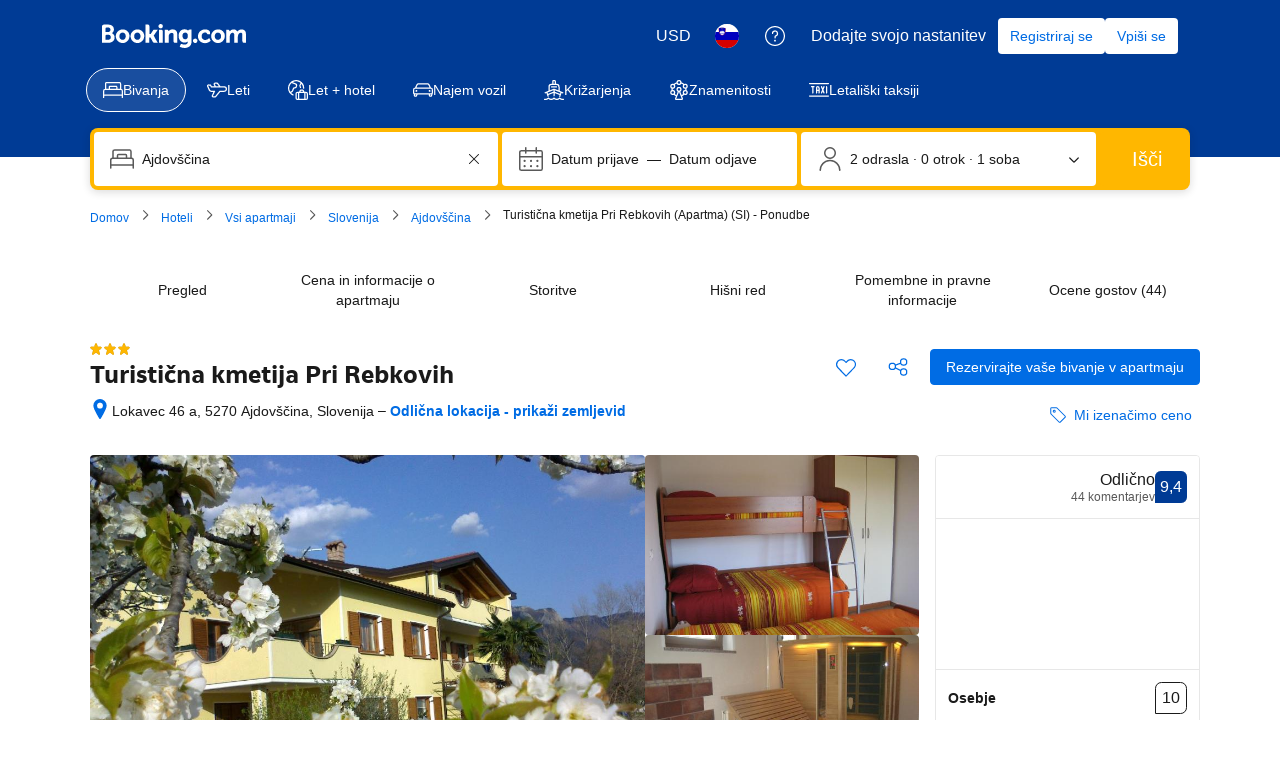

--- FILE ---
content_type: text/html; charset=UTF-8
request_url: https://www.booking.com/hotel/si/turisticna-kmetija-pri-rebkovih.sl.html
body_size: 1818
content:
<!DOCTYPE html>
<html lang="en">
<head>
    <meta charset="utf-8">
    <meta name="viewport" content="width=device-width, initial-scale=1">
    <title></title>
    <style>
        body {
            font-family: "Arial";
        }
    </style>
    <script type="text/javascript">
    window.awsWafCookieDomainList = ['booking.com'];
    window.gokuProps = {
"key":"AQIDAHjcYu/GjX+QlghicBgQ/7bFaQZ+m5FKCMDnO+vTbNg96AH8rhIMJ+z/0ZlnwNGCUsFTAAAAfjB8BgkqhkiG9w0BBwagbzBtAgEAMGgGCSqGSIb3DQEHATAeBglghkgBZQMEAS4wEQQM0xF1depSHZO07bzbAgEQgDtkDWjfu/iA1FFovrm1DbICsUAV04yfVyp7MT61DYp7EWM6jDnLUg9RkBp27QieKrX3EpH4gWzcP8WQoA==",
          "iv":"D549xwFFZwAAAiEb",
          "context":"5i3MfXcm+oOweJ3BJ8kHraWiLsYbQLh3vInjZicj+vrsMBQi/6gsUcTtnDcQRDK0bct/OLCAKhPdkKKf49j7sgwSe422/8jdzZKBCxlZ4Fq1hq5eus+51qydVPVJmJ4q4lD8qWwlHheP/Mhw3oC5R5AFr82elyUnQPW3eiZ+YjqV+/4NyjUyjCx6gA5qou1RDzrnNHSUmDCjiEwf8axzOwljItjqTctnpPERwLKhbgag9mESRf10av88Xy/k60sL+t7CilKc0HmUOkuYfSIL/HoTdRi3Pr53o8PuBH1CYX0/+8N8lPJmdMmawhXaL48gBD1Oo8mkkg6zwUtG84+nbPaJMWZfE3H5afeABVDZVkz32U6L7AqNPA=="
};
    </script>
    <script src="https://d8c14d4960ca.337f8b16.us-east-2.token.awswaf.com/d8c14d4960ca/a18a4859af9c/f81f84a03d17/challenge.js"></script>
</head>
<body>
    <div id="challenge-container"></div>
    <script type="text/javascript">
        AwsWafIntegration.saveReferrer();
        AwsWafIntegration.checkForceRefresh().then((forceRefresh) => {
            if (forceRefresh) {
                AwsWafIntegration.forceRefreshToken().then(() => {
                    window.location.reload(true);
                });
            } else {
                AwsWafIntegration.getToken().then(() => {
                    window.location.reload(true);
                });
            }
        });
    </script>
    <noscript>
        <h1>JavaScript is disabled</h1>
        In order to continue, we need to verify that you're not a robot.
        This requires JavaScript. Enable JavaScript and then reload the page.
    </noscript>
</body>
</html>

--- FILE ---
content_type: text/javascript
request_url: https://cf.bstatic.com/psb/capla/static/js/2cea9793.837bb74a.chunk.js
body_size: 2397
content:
"use strict";(self["b-property-web-property-page__LOADABLE_LOADED_CHUNKS__"]=self["b-property-web-property-page__LOADABLE_LOADED_CHUNKS__"]||[]).push([["2cea9793","9bf5cd4f","f1b2f4ad"],{"9b2f3be4":(e,t,r)=>{r.r(t),r.d(t,{default:()=>i});var a=r("3d054e81"),n=r("ead71eb0"),E=r.n(n),_=r("6222292b");const o="cbdacf5131";const i=function(e){let{title:t,children:r,subtitle:n,subtitleLink:i,primaryAction:l,secondaryAction1:p,secondaryAction2:d,useSmallGap:c,sectionId:s,attributes:A}=e;if(!r||!E().Children.count(r))return null;let u=n;return null!==i&&void 0!==i&&i.text&&(u=E().createElement("span",null,n&&n+" \u2022 ",E().createElement(_.Link,i))),E().createElement("section",(0,a.Z)({id:s||"",className:o},A),E().createElement(_.Stack,{gap:c?2:6},t&&E().createElement(_.Stack,{direction:"row"},E().createElement(_.Stack.Item,{grow:!0},E().createElement(_.Title,{variant:"headline_2",title:t,tagName:"h2",mixin:{marginBlockEnd:0}}),u&&E().createElement(_.Text,{variant:"body_1",color:"neutral_alt"},u)),(null===l||void 0===l?void 0:l.text)&&E().createElement(_.Stack.Item,null,E().createElement(_.Button,(0,a.Z)({variant:"primary"},l)))),r&&E().createElement(_.Text,{variant:"body_2",attributes:{"data-testid":"property-section--content"}},r),null!==p&&void 0!==p&&p.text||null!==d&&void 0!==d&&d.text?E().createElement(_.Stack,{gap:4,direction:"row"},(null===p||void 0===p?void 0:p.text)&&E().createElement(_.Button,(0,a.Z)({variant:"secondary"},p)),(null===d||void 0===d?void 0:d.text)&&E().createElement(_.Button,(0,a.Z)({variant:"secondary"},d))):null))}},ab3ba81a:(e,t,r)=>{r.r(t),r.d(t,{default:()=>u});var a=r("ead71eb0"),n=r.n(a),E=r("af1e2b38"),_=r("6222292b"),o=r("abab1afe"),i=r("c44dcb0c"),l=r("9851f383"),p=r("119a8107"),d=r("b4d10f4f"),c=r("d16c4768"),s=r("1577fc29");const A="c85a1d1c49",u=()=>{var e;const t=(0,i.useI18n)(),r=(0,c.Z)(),a=(0,E.Z6)().isMDOT,u=(0,l.Z)(r),L=(0,p.Z)(r);if(!(0,d.a)(r))return null;const C=t.trans((0,o.t)("hp_the_fine_print_quick_link",{variables:{nbsp:" "}})),m=t.trans((0,o.t)("pc_pp_the_fine_print_subhead")),I=[L,null===u||void 0===u?void 0:u.paragraphs,null===u||void 0===u||null===(e=u.licenseData)||void 0===e?void 0:e.phrases].filter((e=>!!e)).flat().map((e=>`<p>${e}</p>`));return a?n().createElement("div",{"data-testid":"PropertyFinePrintMobile-wrapper",dangerouslySetInnerHTML:{__html:I.join("")},className:A}):n().createElement("div",{"data-testid":"PropertyFinePrintDesktop-wrapper"},n().createElement(s.Z,{title:C,subtitle:m,sectionId:"important_info"},n().createElement(_.Card,null,n().createElement("div",{className:A,dangerouslySetInnerHTML:{__html:I.join("")}}))))}},"9851f383":(e,t,r)=>{r.d(t,{Z:()=>a});const a=e=>e&&e.propertyDetails?{paragraphs:e.propertyDetails.finePrints,licenseData:e.propertyDetails.licenseData}:{paragraphs:[],licenseData:{numbers:[],phrases:[]}}},"119a8107":(e,t,r)=>{r.d(t,{Z:()=>a});const a=e=>{var t;return null!==e&&void 0!==e&&null!==(t=e.propertyFullExtended)&&void 0!==t&&null!==(t=t.translation)&&void 0!==t&&t.finePrint?e.propertyFullExtended.translation.finePrint.split("\n").filter((e=>e.length>0&&"\n"!==e)):null}},b4d10f4f:(e,t,r)=>{r.d(t,{a:()=>o});var a=r("dc6d28ff"),n=r("077c7f8b"),E=r("9851f383"),_=r("119a8107");function o(e){const t=(0,a.getRequestContext)(),r=(0,n.z)(t.getBasePageUrl().searchParams),o=(0,E.Z)(e),i=(0,_.Z)(e);if(!r&&(i||o)){var l;return[i,null===o||void 0===o?void 0:o.paragraphs,null===o||void 0===o||null===(l=o.licenseData)||void 0===l?void 0:l.phrases].filter((e=>!!e)).flat().length>0}return!1}},da544285:(e,t,r)=>{r.d(t,{q:()=>o});var a=r("ead71eb0"),n=r("fee0d0bc");function E(){const e=(0,n.WQ)().readFragment({fragment:{kind:"Document",definitions:[{kind:"FragmentDefinition",name:{kind:"Name",value:"RTRoomTableHotelData"},typeCondition:{kind:"NamedType",name:{kind:"Name",value:"RoomTableQueryResult"}},directives:[],selectionSet:{kind:"SelectionSet",selections:[{kind:"Field",name:{kind:"Name",value:"hotelId"},arguments:[],directives:[]},{kind:"Field",name:{kind:"Name",value:"stars"},arguments:[],directives:[]},{kind:"Field",name:{kind:"Name",value:"accommodationTypeId"},arguments:[],directives:[]},{kind:"Field",name:{kind:"Name",value:"isSoldOut"},arguments:[],directives:[]}]}}],loc:{start:0,end:137,source:{body:"\n    fragment RTRoomTableHotelData on RoomTableQueryResult {\n      hotelId\n      stars\n      accommodationTypeId\n      isSoldOut\n    }\n  ",name:"GraphQL request",locationOffset:{line:1,column:1}}}},id:"RoomTableQueryResult:{}"});return null===e?{hotelId:0,stars:0,accommodationTypeId:0,isSoldOut:!1}:e}function _(){try{return E().isSoldOut}catch(e){return!1}}function o(){const[e,t]=(0,a.useState)(!1),[r,n]=(0,a.useState)(!1);return(0,a.useEffect)((()=>{e||n(_()),t(!0)}),[e,r]),{isSoldOut:r}}},"1577fc29":(e,t,r)=>{r.d(t,{Z:()=>s});var a=r("3d054e81"),n=r("ead71eb0"),E=r.n(n),_=r("9b2f3be4"),o=r("28dbd132"),i=r("d0fefcf5"),l=r("abab1afe"),p=r("c44dcb0c"),d=r("da544285"),c=r("21534ca3");const s=e=>{const t=(0,p.useI18n)(),{isSoldOut:r}=(0,d.q)(),n=o.exp`eWHMcCcCcCSYeJUaXNNJIaKEO`;let s;var A;!!(0,o.trackExperiment)(n)||(s={text:r?t.trans((0,l.t)("hp_soldout_cta_check_dates")):t.trans((0,l.t)("dhotel_good2know_cta_see_availability")),onClick(){var t,r;(i.eventBus.publish(c.l.SEE_AVAILABILITY_CLICKED,{}),(0,o.trackCustomGoal)(n,1),null!==(t=e.primaryAction)&&void 0!==t&&t.onClick)&&(null===(r=e.primaryAction)||void 0===r||r.onClick())},attributes:null===(A=e.primaryAction)||void 0===A?void 0:A.attributes});return E().createElement(_.default,(0,a.Z)({},e,{primaryAction:s}))}},"21534ca3":(e,t,r)=>{r.d(t,{G:()=>n,l:()=>a});const a={SEE_AVAILABILITY_CLICKED:"CAPLA_EVENT_property-web-property-page_SEE_AVAILABILITY_BTN_CLICKED",READ_ALL_REVIEWS_CLICKED:"CAPLA_EVENT_property-web-property-page_READ_ALL_REVIEWS_CLICKED",SUBPAGE_CLOSED:"CAPLA_EVENT_property-web-property-page_SUBPAGE_CLOSED",SUBPAGE_OPENED:"CAPLA_EVENT_property-web-property-page_SUBPAGE_OPENED",SUBPAGE_RESERVE_CLICKED:"CAPLA_EVENT_property-web-property-page_SUBPAGE_RESERVE_CLICKED",CHINA_LICENSE:"CAPLA_EVENT_property-web-property-CHINA_LICENSE",MDOTVALUE_TRACKING:"CAPLA_EVENT_mdotvalue_tracking",ON_REVIEW_TAB_HP_MOBILE_CLOSED:"CAPLA_EVENT_property-web-property-page_REVIEW_TAB_HP_MOBILE_CLOSED",ON_REVIEW_TAB_HP_MOBILE_BACK_BUTTON_CLICKED:"CAPLA_EVENT_property-web-property-page_REVIEW_TAB_HP_MOBILE_BACK_BUTTON_CLICKED",ON_REVIEW_TAB_HP_MOBILE_BOOK_BUTTON_CLICKED:"CAPLA_EVENT_property-web-property-page_REVIEW_TAB_HP_MOBILE_BOOK_BUTTON_CLICKED",ON_REVIEW_TOPIC_SELECTED:"CAPLA_EVENT_property-web-property-page_TOPIC_SELECTED",ON_REVIEW_TOPIC_DESELECTED:"CAPLA_EVENT_property-web-property-page_TOPIC_DESELECTED",ON_CLOSE_REVIEWS_LIST_SHEET_CONTAINER:"CAPLA_EVENT_property-web-property-page_CLOSE_REVIEWS_LIST_SHEET_CONTAINER",URL_UPDATED:"CAPLA_EVENT_property-web-property-page_URL_UPDATED"},n={OPEN_SUBPAGE:"CAPLA_EVENT_property-web-property-page_OPEN_SUBPAGE",OPEN_SUSTAINABLE_MODAL:"CAPLA_EVENT_property-web-property-page_OPEN_SUSTAINABLE_MODAL",CLOSE_SUBPAGE:"CAPLA_EVENT_property-web-property-page_CLOSE_SUBPAGE",CHINA_LICENSE_DATA:"CAPLA_EVENT_property-web-property-CHINA_LICENSE_DATA",OPEN_REVIEWS_TAB:"CAPLA_EVENT_property-web-property-page_OPEN_REVIEWS_TAB",ON_READ_ALL_REVIEWS_MOBILE_CLICKED:"CAPLA_EVENT_property-web-property-page_ON_READ_ALL_REVIEWS_MOBILE_CLICKED",SEARCHBOX_OPENED:"CAPLA_EVENT_search-web_searchresults_SEARCHBOX_OPENED"}},"077c7f8b":(e,t,r)=>{function a(e){return!!e.get("rmhotel")}r.d(t,{z:()=>a})}}]);
//# sourceMappingURL=https://istatic.booking.com/internal-static/capla/static/js/2cea9793.837bb74a.chunk.js.map